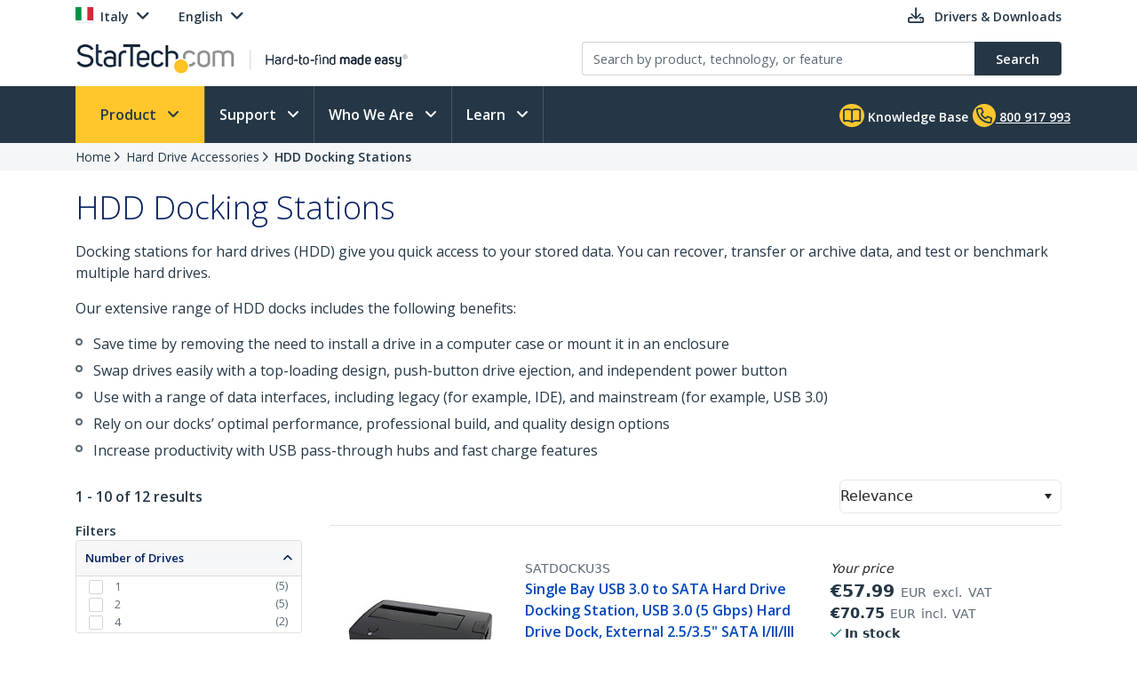

--- FILE ---
content_type: text/plain
request_url: https://c.6sc.co/?m=1
body_size: 3
content:
6suuid=152b341754bb0000395a67695a03000009542b00